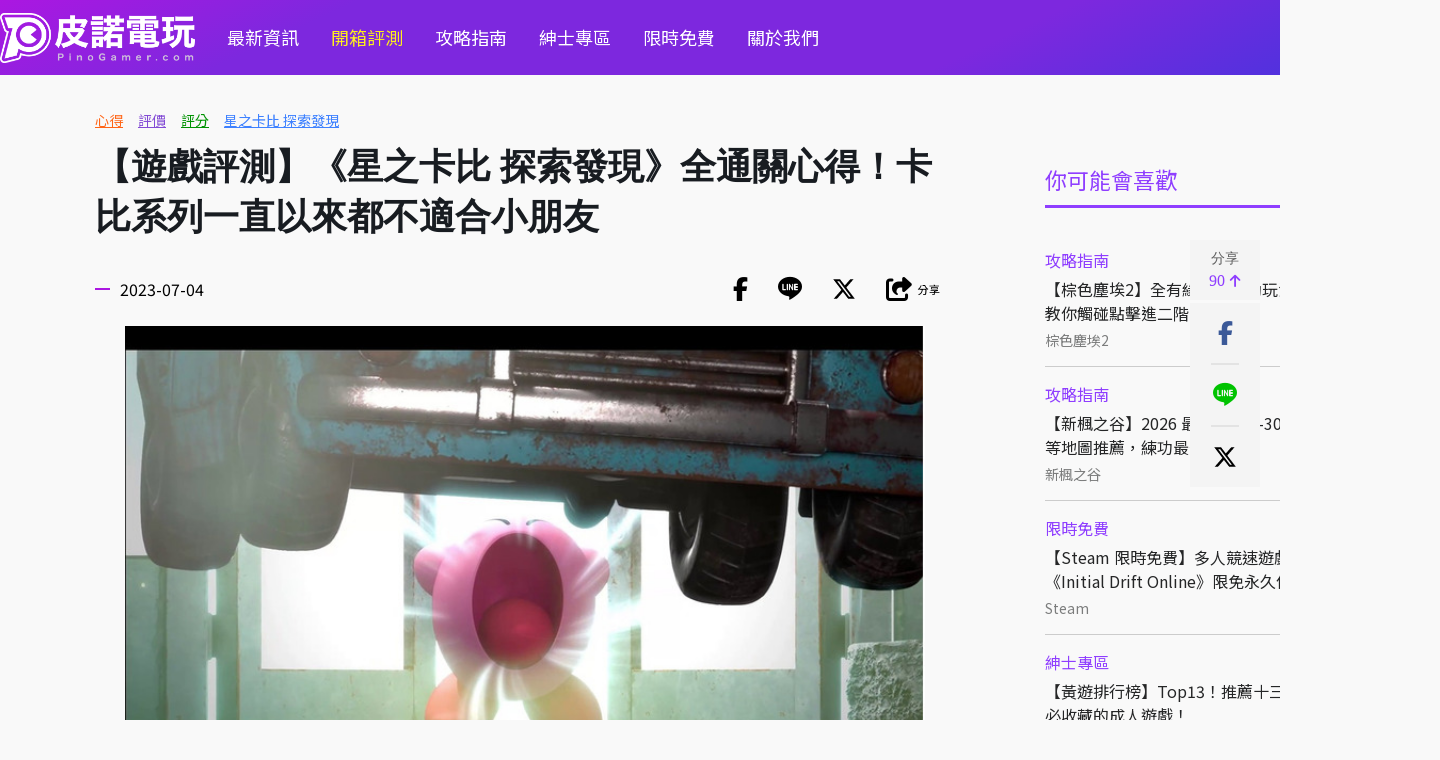

--- FILE ---
content_type: text/html
request_url: https://pinogamer.com/15027
body_size: 20928
content:
<!DOCTYPE html>
<html xmlns:fb="http://ogp.me/ns/fb#">
	<head>
		<!-- meta -->
		<title>【遊戲評測】《星之卡比 探索發現》全通關心得！卡比系列一直以來都不適合小朋友 | PinoGamer 皮諾電玩</title>
		<meta http-equiv="Content-Type" content="text/html; charset=utf-8">
					<meta name="Robots" content="index, follow">
		
		<!-- society meta -->
		<meta name="title" content="【遊戲評測】《星之卡比 探索發現》全通關心得！卡比系列一直以來都不適合小朋友 | PinoGamer 皮諾電玩">
		<meta name="keywords" content="心得,評價,評分,星之卡比 探索發現,Kirby and the Forgotten Land">
		<meta name="description" content="《星之卡比 探索發現》是由 HAL 研究所開發的箱庭世界平台動作遊戲，也是《星之卡比系列》正篇中首款全 3D 作品，對以往主打 2D 橫向卷軸類型的團隊來說，這次是相當嶄新的挑戰，變化之大一定也多">
		<meta name="format-detection" content="telephone=no">
		<meta property="article:section" content="PinoGamer 皮諾電玩">
		<link rel="icon" href="/images/pino/favicon/favicon.ico?v=1" sizes="any">
		<link rel="icon" type="image/png" href="/images/pino/favicon/favicon180.png?v=1">
		<link rel="apple-touch-icon" sizes="180x180" href="/images/pino/favicon/apple-touch-icon.png?v=2">
		<link rel="icon" href="/images/pino/favicon/favicon.svg?v=1" type="image/svg+xml">
		<link rel="manifest" href="/images/pino/favicon/site.webmanifest?v=1">
		
		<!-- google plus meta -->
		<meta itemprop="name" content='【遊戲評測】《星之卡比 探索發現》全通關心得！卡比系列一直以來都不適合小朋友 | PinoGamer 皮諾電玩'>
		<meta itemprop="image" content="https://cdn.kikinote.net/gallery/kikinote/d04238fb29a76a2b75861ff9643f8b9a.jpeg">
		<meta itemprop="description" content="《星之卡比 探索發現》是由 HAL 研究所開發的箱庭世界平台動作遊戲，也是《星之卡比系列》正篇中首款全 3D 作品，對以往主打 2D 橫向卷軸類型的團隊來說，這次是相當嶄新的挑戰，變化之大一定也多">
		<meta itemprop="image:redirect" content="https://cdn.kikinote.net/gallery/kikinote/d04238fb29a76a2b75861ff9643f8b9a.jpeg">
		
		<!-- facebook meta -->
		<meta property="og:title" content="【遊戲評測】《星之卡比 探索發現》全通關心得！卡比系列一直以來都不適合小朋友 "/>
		<meta property="og:description" content="《星之卡比 探索發現》是由 HAL 研究所開發的箱庭世界平台動作遊戲，也是《星之卡比系列》正篇中首款全 3D 作品，對以往主打 2D 橫向卷軸類型的團隊來說，這次是相當嶄新的挑戰，變化之大一定也多"/>
		<meta property="og:type" content="article"/>
		<meta property="og:site_name" content="PinoGamer 皮諾電玩"/>
		<meta property="og:image" content="https://cdn.kikinote.net/gallery/kikinote/d04238fb29a76a2b75861ff9643f8b9a.jpeg"/>
		<meta name="thumbnail" content="https://cdn.kikinote.net/gallery/kikinote/d04238fb29a76a2b75861ff9643f8b9a.jpeg">
		<meta property="og:url" content="https://pinogamer.com/15027">
		<meta property="fb:app_id" content="115478218607623"/>
		<meta name="viewport" content="width=device-width" />
		
		<!-- google site -->
		<meta name="google-site-verification" content="cIVTVw9W6bd4VWz6RfML4zLp6_WpTd_LIj9lnNW7a1U" />

		<!-- jqeury -->
	    <script type="text/javascript" src="//code.jquery.com/jquery-3.6.0.min.js"></script>
		
		<!-- google font -->
		<link href='//fonts.googleapis.com/css?family=Open+Sans' rel='stylesheet' type='text/css'>
		<link href='//fonts.googleapis.com/earlyaccess/notosanstc.css' rel='stylesheet' type='text/css'>
		
		<!-- fontaws -->
		<link href="/css/libs/fontawesome-6.6.0/css/fontawesome.css" rel="stylesheet" />
		<link href="/css/libs/fontawesome-6.6.0/css/brands.css?v=1" rel="stylesheet" />
		<link href="/css/libs/fontawesome-6.6.0/css/solid.css?v=1" rel="stylesheet" />
		
		<!-- icomoon -->
		<link rel="stylesheet" href="/css/libs/icomoon-kikinote/style.css">

		<!-- clipboard -->
       	<script type="text/javascript" src="/js/libs/clipboard/clipboard.min.js"></script>
		
		<!-- css -->
		<link rel="stylesheet" type="text/css" href="/css/global.css?v=1.8" />
		<link rel="stylesheet" type="text/css" href="/css/pino-pc.css?v=2.11" />
		
		<!-- jquery sticky -->
		<script type="text/javascript" src="/js/libs/jquery-sticky/sticky.js"></script>
		
		<!-- jquery sweetalert2 -->
		<script src="https://cdnjs.cloudflare.com/ajax/libs/limonte-sweetalert2/7.25.0/sweetalert2.min.js"></script>
		<link rel="stylesheet" href="https://cdnjs.cloudflare.com/ajax/libs/limonte-sweetalert2/7.25.0/sweetalert2.min.css">
		<!-- Optional: include a polyfill for ES6 Promises for IE11 and Android browser -->
		<script src="https://cdn.jsdelivr.net/npm/promise-polyfill@7.1.0/dist/promise.min.js"></script>
		
		<!-- slider -->
		<script src="https://unpkg.com/swiper/swiper-bundle.min.js"></script>
		<link rel="stylesheet" href="https://unpkg.com/swiper/swiper-bundle.min.css" />

		
		<script src="/js/libs/fancybox-v5/fancybox/fancybox.umd.js"></script>
		<link rel="stylesheet" href="/js/libs/fancybox-v5/fancybox/fancybox.css" />

		<!-- js -->
		<script type="text/javascript" src="/js/pino-pc.js?v=1.4"></script>

		<!-- 於舊版沿用小編需要的內文jq -->
		<script type="text/javascript" src="/js/libs/articleDetailEditorFormat.js?v=0.2"></script>
		
		<!-- 網站分級制度 -->
		
		 <!-- analysis -->
 		<!-- Google tag (gtag.js) -->
<script async src="https://www.googletagmanager.com/gtag/js?id=G-PNVEEYFRM5"></script>
<script>
  window.dataLayer = window.dataLayer || [];
  function gtag(){dataLayer.push(arguments);}
  gtag('js', new Date());

  gtag('config', 'G-PNVEEYFRM5');
</script>
		<!-- facebook sdk -->
		<div id="fb-root"></div>
<script async defer crossorigin="anonymous" src="https://connect.facebook.net/zh_TW/sdk.js#xfbml=1&version=v17.0&appId=115478218607623&autoLogAppEvents=1" nonce="wWq7FvBV"></script>	</head>
    
    <script>
        //放前面先載入
  		//init 預先載入
    	var defineUri = {"awsUri":"\/\/cdn.kikinote.net\/","frontendUri":"\/\/kikinote.net\/","backendUri":"\/\/fish.kikinote.net\/","authUri":"\/\/auth.kikinote.net\/","apiUri":"\/\/api.kikinote.net\/","tagUri":"\/\/tag.kikinote.net\/","travelUri":"\/\/eatmary.net\/","beemiUri":"\/\/beemi.cc\/","gameUri":"\/\/game.kikinote.net\/","pinoUri":"\/\/pinogamer.com\/","travelApiUri":"\/\/api.eatmary.net\/","beemiApiUri":"\/\/api.beemi.cc\/","pinoApiUri":"\/\/api.pino.kikinote.net\/"};
    	$.ajaxSetup({
	        xhrFields: {
	            withCredentials: true
	        }
	    });
	</script>
	<body>
	    <!-- Header -->
		<div class="header" id="header">
    <div class="max-container nav">
        <div class="left">
            <a href="//pinogamer.com/">
                <img class="logo" src="/images/pino/pinogamer_logo1.png" loading="lazy" alt="【遊戲評測】《星之卡比 探索發現》全通關心得！卡比系列一直以來都不適合小朋友 | PinoGamer 皮諾電玩"></img>
            </a>
        </div>
        <ul class="nav menu">
                                                <li>
                                        <a href="//pinogamer.com/c/news">最新資訊</a>
                    </li>
                                                <li class="yellow-style">
                                        <a href="//pinogamer.com/c/unbox">開箱評測</a>
                    </li>
                                                <li>
                                        <a href="//pinogamer.com/c/guides">攻略指南</a>
                    </li>
                                                <li>
                                        <a href="//pinogamer.com/c/gentlemen">紳士專區</a>
                    </li>
                                                <li>
                                        <a href="//pinogamer.com/c/free">限時免費</a>
                    </li>
                        <li><a href="//pinogamer.com/about">關於我們</a></li>
        </ul>
        <div class="nav right">
            
            <ul class="nav info-style">
                <li><a href="https://www.facebook.com/PinoGamestw" target="_blank"><i class="fab fa-facebook-square"></i></a></li>
                <li><a href="https://twitter.com/pinogamer9527" target="_blank"><img src="/images/pino/twitter.svg"></img></a></li>
                <li><a href="https://www.threads.net/@pinogamertw" target="_blank" class="threads"><img src="/images/pino/threads.svg"></img></a></li>
                <li><i class="fas fa-search" id="main-search-button"></i></li>
            </ul>
        </div>
    </div>
</div>

<div class="full-search" id="full-search">
    <ul class="nav max-container search-style" id="full-search-white">
        <li class="search">
            <i class="fas fa-search"></i>
        </li>
        <li class="input">
            <input type="text" class="main-search" name="main-search" id="main-search" placeholder="搜尋皮諾電玩" />
        </li>
        <li>
            <input type="submit" class="submit-search" value="搜尋" id="submit-search"/>
        </li>
    </ul>
</div>

<script type = 'text/javascript'>
    $(document).ready(function() {
        //enter 搜尋框
        $("#main-search").keypress(function(e) {
            var searchText = $('#main-search').val();
            if(e.which == 13) {//enter鍵
                searchInfo(searchText);
            }
        });
        //搜尋框按鈕
        $('#submit-search').click(function(e) {
            var searchText = $('#main-search').val();
            searchInfo(searchText);
        });
        
        //開啟搜尋視窗
        $("#main-search-button").click(function() {
            if($("#full-search").is(':hidden')) {
                $("#full-search").fadeIn(); //遮罩顯示速度
            }
            else {
                $("#full-search").fadeOut(); //遮罩顯示速度
            }
        });
        $("#full-search").click(function(e) {
            var whiteId = $(event.target).parents("#full-search-white").attr('id');
            if(whiteId != "full-search-white") {
                $(this).fadeOut(); //遮罩顯示速度
            }
        });
    });

    function searchInfo(searchText) {
        var form = $("<form action='" + "//pinogamer.com/s/" + encodeURIComponent(searchText) + "?q=" + encodeURIComponent(searchText) + "&c=資訊文' method='POST'>" +
            "<input type='hidden' id = 'searchToken' name='" + "Q8Tcy9mqwYTL9JY8" + "'value='" + "SaJkrBIItUSHvap" + "'/>" +
            "</form>");
        // HTML標準規定如果form表單沒有被添加到document裡，那麼form表單提交將會被終止。
        // 解決方法就是把form表單添加到document後再提交
        $(document.body).append(form);
        form.submit();
    }
</script>
		        
        <div class="main " >
            <div class="max-container">
									
					<div class="idle-shadow" id="idle-shadow"></div>
<div class="idle" id="idle">
    <div class="idle-close" id='idle-close'>
        <i class="fa fa-times" aria-hidden="true"></i>
    </div>
    <div class="idle-container" id="idle-container">
        <p class="title">你已經閒置<span id="show-time"></span>分鐘！ </p>
        <p>喜歡我們的文章嗎</p>
        <p>給一個讚吧～^^</p>
        <a class="fb-like" href="https://www.facebook.com/PinoGamestw/" target="_blank">
            <img src="/images/pino/like.png" alt="皮諾電玩臉書粉絲團">
        </a>
        <br/>
        <p>也可以繼續到這些地方逛逛唷～</p>
        <a class="about" href="//pinogamer.com/about" target="_blank">
            <img src="/images/pino/favicon.png?v=1" alt="關於我們">
        </a>
    </div>
</div>
<script src="/js/libs/ifvisible/ifvisible.js"></script>
<script type="text/javascript">
    //參考網址 https://github.com/serkanyersen/ifvisible.js/

    //定義一個變數來追蹤 POP 是否已經顯示過
    var hasPopedUp = false;
    //滾動監聽事件
    $(window).scroll(function() {
        //如果 POP 已經彈出過，就停止執行滾動事件中的邏輯
        if (hasPopedUp) {
            return;
        }

        var scrollTop = $(window).scrollTop(); //滾動條從頂部滾動的距離
        var windowHeight = $(window).height(); //視窗可視區域的高度
        var documentHeight = $(document).height(); //整個文件的高度 (包括不可見的部分)
        //設定一個閾值：當距離底部小於 200 像素時，視為到達底部
        var threshold = 200;
        //當(滾動距離 + 視窗高度) 大於 (文件總高度 - 閾值) 時，觸發
        if (scrollTop + windowHeight >= documentHeight - threshold) {
            triggerPopUp(); // 執行彈窗函數
            // 將標記設為 true，避免再次觸發
            hasPopedUp = true;
        }
    });

    //彈窗處理函式
    function triggerPopUp() {
        //閒置時間
        ifvisible.setIdleDuration(3 * 60);
        
        //閒置後的動作
        ifvisible.on("idle", function() {
                if($("#idle-shadow , #idle").is(':hidden')) {
                    var showTime = (ifvisible.getIdleDuration() / 1000) / 60;
                    //先移除目前的focus
                    ifvisible.blur();
                    $("#idle-shadow , #idle").css('display', 'flex');
                    $("#show-time").html(showTime);
                    //隱藏滾輪
                    document.body.style.overflow = 'hidden';
                    //由於已經彈出，將閒置事件從 ifvisible 中移除，避免再次觸發
                    ifvisible.off('idle');
                }
        });
    }
    
    $(document).ready(function() {
        $("#idle-close , #idle-shadow").click(function() {
            document.body.style.overflow = 'visible';
            $("#idle-shadow , #idle").hide();
        });
    });
</script>				                <div class="container article-detail">
            <!-- category -->
<ul class="list-wrapper category-map-style">
        
</ul>

    <!-- tags (最多四個) -->
    <ul class="list-wrapper tags-style detail-style">
                                <li class="wrapper">
                                    <a href="//pinogamer.com/t/心得?c=資訊文">心得</a>
                            </li>
                                            <li class="wrapper">
                                    <a href="//pinogamer.com/t/評價?c=資訊文">評價</a>
                            </li>
                                            <li class="wrapper">
                                    <a href="//pinogamer.com/t/評分?c=資訊文">評分</a>
                            </li>
                                            <li class="wrapper">
                                    <a href="//pinogamer.com/t/星之卡比 探索發現?c=資訊文">星之卡比 探索發現</a>
                            </li>
                                            </ul>
        <div class="secondary">
            <div id = "sticky-secondary">
                
<div class="ad">
</div>

<div class="ad">
</div>



<div class="widget-rank">
    <div class="global-title small-title hot-tags-style  ">
        <div class="title">你可能會喜歡</div>
    </div>
    <ul class="list-wrapper picture-horizontal rank-style ">
                    <li class="wrapper">
                <div class="item">
                    <div class="text">
                        <a class="category" href="//pinogamer.com/c/guides">攻略指南</a>
                        <a class="title ellipsis-two" href="//pinogamer.com/19729">【棕色塵埃2】全有緣之客互動玩法攻略！教你觸碰點擊進二階</a>
                        <div class="bottom">
                            <a class="tag" href="//pinogamer.com/t/棕色塵埃2">棕色塵埃2</a>
                            <span class="date">01/16</span>
                        </div>
                    </div>
                </div>
            </li>
                    <li class="wrapper">
                <div class="item">
                    <div class="text">
                        <a class="category" href="//pinogamer.com/c/guides">攻略指南</a>
                        <a class="title ellipsis-two" href="//pinogamer.com/10970">【新楓之谷】2026 最新版本 1-300 快速練等地圖推薦，練功最佳選擇！</a>
                        <div class="bottom">
                            <a class="tag" href="//pinogamer.com/t/新楓之谷">新楓之谷</a>
                            <span class="date">12/22</span>
                        </div>
                    </div>
                </div>
            </li>
                    <li class="wrapper">
                <div class="item">
                    <div class="text">
                        <a class="category" href="//pinogamer.com/c/free">限時免費</a>
                        <a class="title ellipsis-two" href="//pinogamer.com/20314">【Steam 限時免費】多人競速遊戲《Initial Drift Online》限免永久保存中</a>
                        <div class="bottom">
                            <a class="tag" href="//pinogamer.com/t/Steam">Steam</a>
                            <span class="date">01/14</span>
                        </div>
                    </div>
                </div>
            </li>
                    <li class="wrapper">
                <div class="item">
                    <div class="text">
                        <a class="category" href="//pinogamer.com/c/gentlemen">紳士專區</a>
                        <a class="title ellipsis-two" href="//pinogamer.com/14011">【黃遊排行榜】Top13！推薦十三款熱門必收藏的成人遊戲！</a>
                        <div class="bottom">
                            <a class="tag" href="//pinogamer.com/t/成人遊戲">成人遊戲</a>
                            <span class="date">12/09</span>
                        </div>
                    </div>
                </div>
            </li>
                    <li class="wrapper">
                <div class="item">
                    <div class="text">
                        <a class="category" href="//pinogamer.com/c/free">限時免費</a>
                        <a class="title ellipsis-two" href="//pinogamer.com/11194">【Steam 限免】2026 最新限時優惠免費遊戲！365款每日更新、推薦、下載！</a>
                        <div class="bottom">
                            <a class="tag" href="//pinogamer.com/t/Steam">Steam</a>
                            <span class="date">01/22</span>
                        </div>
                    </div>
                </div>
            </li>
                    <li class="wrapper">
                <div class="item">
                    <div class="text">
                        <a class="category" href="//pinogamer.com/c/gentlemen">紳士專區</a>
                        <a class="title ellipsis-two" href="//pinogamer.com/16767">【成人手遊推薦】Top13！推薦十三款熱門的R18手機黃遊！</a>
                        <div class="bottom">
                            <a class="tag" href="//pinogamer.com/t/成人手遊">成人手遊</a>
                            <span class="date">12/08</span>
                        </div>
                    </div>
                </div>
            </li>
            </ul>
</div>

<!-- FB粉專 -->
<div class="fb-page" data-href="https://www.facebook.com/GAMEKIKINOTE" data-tabs="timeline" data-width="350" data-height="700" data-small-header="false" data-adapt-container-width="true" data-hide-cover="false" data-show-facepile="false"><blockquote cite="https://www.facebook.com/GAMEKIKINOTE" class="fb-xfbml-parse-ignore"><a href="https://www.facebook.com/GAMEKIKINOTE">皮諾的電玩天地</a></blockquote></div>            </div>
        </div>
            
        <div class ="primary" id="primary">
            <!-- 左手邊，固定社群按鈕  -->
            <div  class="right-sticky" id='right-fix'>
    <ul class="share">
        <li>
            <div class="clipboard-button" data-clipboard-text="https://pinogamer.com/15027">
                <span>分享</span>
                <p>90<i class="fas fa-arrow-up"></i></p>
            </div>
            
            <!-- 複製代號成功訊息 -->
            <span class="clipboard-success-background">
                <span class="clipboard-success">已複製文章網址</span>
            </span>
        </li>
    </ul>
    <ul class="nav info-style share-style" id="share-style">
    <li>
        <div class="facebook-share" onclick="window.open('http://www.facebook.com/sharer/sharer.php?u=https://pinogamer.com/15027','分享到Facebook', config='height=800,width=550')" target="_blank">
            <i class="fab fa-facebook-f"></i>
        </div>
    </li>
    <li>
        <div class="line-share" onclick="window.open('http://line.naver.jp/R/msg/text/?【遊戲評測】《星之卡比 探索發現》全通關心得！卡比系列一直以來都不適合小朋友%0Ahttps://pinogamer.com/15027','分享到Line', config='height=800,width=550')" target="_blank">
            <i class="fa icon-line" aria-hidden="true"></i>
        </div>
    </li>
    <li>
        <div class="twitter-share" onclick="window.open('http://twitter.com/intent/tweet?text=【遊戲評測】《星之卡比 探索發現》全通關心得！卡比系列一直以來都不適合小朋友&url=https://pinogamer.com/15027','分享到Twitter', config='height=800,width=550')" target="_blank">
            <img src="/images/pino/x-twitter.svg"></img>
        </div>
    </li>
    <li>
        <div class="clipboard-button-share" data-clipboard-text="https://pinogamer.com/15027">
            <i class="fas fa-share-square"></i>
            <span>分享</span>
        </div>
        <!-- 複製代號成功訊息 -->
        <span class="clipboard-success-background">
            <span class="clipboard-success">已複製文章網址</span>
        </span>
    </li>
</ul>

    
</div>

<script>
    $(document).ready(function() {
        
        //先移除不需要的項目（因為這邊已經有分享鈕，就不需要重複的）
        $("#share-style").find("span").closest("li").remove();
        
        //調整分享高度使其sticky後置中
        var windowHeight = $( window ).height();
	    var shareBoxHeight = $('.right-sticky li div').height() * $('.right-sticky li div').length;//使用right-sticky拿,因right-fix高度為0 => 防止右邊遭壓縮下降
		
        $("#right-fix").sticky({
            topSpacing: (windowHeight-shareBoxHeight)/2,
            zIndex: 999,
        });

        // $("#AStr").click(function(){
        //     $("#article-detail-content").find('*').addBack().each(function(){
        //         var fontSize = parseInt($(this).css("font-size"));
        //         if(fontSize < 22) {
        //             fontSize += 1;
        //         }
        //         $(this).css("font-size", fontSize);
        //     });
        // });
        
        // $("#MStr").click(function(){
        //     $("#article-detail-content").find('*').addBack().each(function(){
        //         var fontSize = parseInt($(this).css("font-size"));
        //         if(fontSize > 15) {
        //             fontSize -= 1;
        //         }
        //         $(this).css("font-size", fontSize);
        //     });
        // });
    });
</script>            
            <h1 class="title">【遊戲評測】《星之卡比 探索發現》全通關心得！卡比系列一直以來都不適合小朋友</h1>
            
            <div class="widget-info">
                <div class="date">2023-07-04</div>
                <ul class="nav info-style share-style" id="share-style">
    <li>
        <div class="facebook-share" onclick="window.open('http://www.facebook.com/sharer/sharer.php?u=https://pinogamer.com/15027','分享到Facebook', config='height=800,width=550')" target="_blank">
            <i class="fab fa-facebook-f"></i>
        </div>
    </li>
    <li>
        <div class="line-share" onclick="window.open('http://line.naver.jp/R/msg/text/?【遊戲評測】《星之卡比 探索發現》全通關心得！卡比系列一直以來都不適合小朋友%0Ahttps://pinogamer.com/15027','分享到Line', config='height=800,width=550')" target="_blank">
            <i class="fa icon-line" aria-hidden="true"></i>
        </div>
    </li>
    <li>
        <div class="twitter-share" onclick="window.open('http://twitter.com/intent/tweet?text=【遊戲評測】《星之卡比 探索發現》全通關心得！卡比系列一直以來都不適合小朋友&url=https://pinogamer.com/15027','分享到Twitter', config='height=800,width=550')" target="_blank">
            <img src="/images/pino/x-twitter.svg"></img>
        </div>
    </li>
    <li>
        <div class="clipboard-button-share" data-clipboard-text="https://pinogamer.com/15027">
            <i class="fas fa-share-square"></i>
            <span>分享</span>
        </div>
        <!-- 複製代號成功訊息 -->
        <span class="clipboard-success-background">
            <span class="clipboard-success">已複製文章網址</span>
        </span>
    </li>
</ul>

            </div>
            
            <article class="article-detail-content" id="article-detail-content">
                <div style="text-align: justify;"><img alt="fe928bf956f974394ba5650b341f9lc5.jpg" src="//cdn.kikinote.net/gallery/game/62f007c2c9dde898c37a5e6632742458.jpeg" style="height: 449px; width: 800px;" /><br />
<br />
《<strong><span style="color:#0080ff;">星之卡比 探索發現</span></strong>》是由 HAL 研究所開發的箱庭世界平台動作遊戲，也是《星之卡比系列》正篇中首款全 3D 作品，對以往主打 2D 橫向卷軸類型的團隊來說，這次是相當嶄新的挑戰，變化之大一定也多少會讓玩家猶豫而不知所措，不知道遊戲好不好玩、值不值得購買，今天就來跟大家分享小編全通關遊戲的心得評測！<br />
&nbsp;
<div style="background-color: rgb(255, 255, 000); padding: 10px; border-radius: 7px; text-align: justify;"><strong><span style="color:#ff0080;">★ 若想得到更多遊戲資訊請點此加入&nbsp;</span>&rarr;&nbsp;<a href="https://www.facebook.com/groups/nsquestiontw/?ref=group_header">Nintendo Switch 資訊 | 疑難雜症 | 攻略討論區</a><br />
※ 創立這個社團，主要是希望社團裡不要在有太多的買賣文讓社團裡的討論文被洗版掉，所以這裡會禁止買賣文，讓愛好SWITCH的朋友們可以充分的討論交流；有任何疑難雜症的問題討論，版主我也會整理成文章，放到社團的資源區供大家查找，解決問題。</strong></div>
&nbsp;

<hr />&nbsp;<br />
<span style="font-size:24px;"><span style="color:#cc6699;"><strong>▌《星之卡比 探索發現》全通關遊戲心得分享</strong></span></span><br />
&nbsp;<img alt="b1e700bec903fc03a0876945a11f9le5.jpg" src="//cdn.kikinote.net/gallery/game/9bc151f6cbcf642a8dc88b20f0fdd522.jpeg" style="height: 450px; width: 800px;" />
<div style="text-align: right;"><span style="color:#dddddd;"><span style="font-size:11px;">圖片來源：Nintendo</span></span></div>
&nbsp;<br />
大家好！<br />
我是木桃小編！<br />
&nbsp;<br />
前陣子推出的《<strong><span style="color:#0080ff">星之卡比 探索發現</span></strong>》終於花了點時間把遊戲全通關了！老實說，一開始遊玩遊戲時本是相當失望的，會這麼說並不是因為遊戲太爛玩不下去，作品品質絕對是水準之上的，遊戲的玩法系統、收集要素、關卡設計、地圖場景...，無論從哪方面看，都是完成度相當高的作品。<br />
<br />
當然，你們一定會想，既然都說遊戲做得不錯，那為什麼還會有失望這種負面情緒呢？小編玩遊戲特別重視新鮮感與刺激感，雖然遊戲好，不過隨著遊玩過的優秀作品累積到一定量，遊戲沒有點「新花樣」與「挑戰性」是難以打動平常常接觸遊戲的玩家的心的。<br />
&nbsp;<br />
不過小編同時也說了，失望僅限於一開始，遊戲的一周目可以說是鋪路，真正的挑戰是從二周目開始，隨著遊玩的難度增加，也逐漸對遊戲改觀。<br />
&nbsp;<br />
&nbsp;
<div style="border:solid 3px #ECECEC;padding:10px;border-width:3px">
<center style="text-align: left;">&nbsp;</center>

<center style="text-align: center;"><strong>從失望到享受，通關《<span style="color:#0080ff">星之卡比 探索發現</span>》的<span style="color:#ff0080">遊戲心得評測</span>！</strong><br />
&nbsp;</center>
</div>
&nbsp;

<div style="text-align: left;">&nbsp;</div>

<div><img alt="cf6b8749945e5ad1dea4a2bbaf1f9lb5.jpg" src="//cdn.kikinote.net/gallery/game/86c175e3e38fc071a8e649d20cb78d1d.jpeg" style="height: 483px; width: 860px;" />
<div style="text-align: right;"><span style="color:#dddddd;"><span style="font-size:11px;">圖片來源：Nintendo</span></span></div>
&nbsp;<br />
<span style="font-size:20px;"><span style="color:#cc6699;"><strong>▌本代核心特色「塞滿嘴」與「複製能力」</strong></span></span><br />
&nbsp;<br />
說到「卡比」，自然而然的就會聯想到它能夠藉由吞食敵人，並且獲得對手能力的強力<span style="color:#848484;"><s><span style="font-size:11px">（可怕）</span></s></span>設定，而在本作中，甚至連無機物也不放過了！車子、三角錐、飲料販賣機、電燈泡......，現在視野所見的任何東西，已經沒有一個不在卡比的狩獵清單內了。<br />
&nbsp;<br />
&nbsp;
<div style="text-align:center"><img alt="2206fbbf606d35031a81fcdc8a1f9kz5.jpg" src="//cdn.kikinote.net/gallery/game/1563d6fbb2bb88e80aa899cbd8a6ec2b.jpeg" style="height: 365px; width: 650px;" /></div>

<div style="text-align: right;"><span style="color:#dddddd;"><span style="font-size:11px;">圖片來源：Nintendo</span></span></div>
&nbsp;

<div><span style="font-size:16px;"><span style="line-height:2.5em"><strong>※ 卡比之「塞滿嘴」：</strong></span></span></div>
&nbsp;<br />
《星之卡比系列》的核心特色就在卡比的能力，而本作也不負眾望的建立在此之上為玩家帶來新的變化，並且都有與之特別的操作。<br />
&nbsp;<br />
吸入「車子」的卡比，便會獲得與車相應的能力；吸入「滑翔翼」的卡比，便會獲得與滑翔翼相應的能力；吸入「電燈泡」的卡比，便會獲得與電燈泡相應的能力....以此類推，讓這款動作遊戲頓時變成不再是單純的動作遊戲，「賽車競速」、「空中翱翔」、「暗中求生」，為遊戲新添了不同的樂趣。<br />
&nbsp;<br />
&nbsp;
<div style="text-align:center"><img alt="2022-04-28_171025.png" src="//cdn.kikinote.net/gallery/game/a75b3b6d9acd52d4171e5bbd07e2ecb1.png" style="height: 318px; width: 650px;" /></div>

<div style="text-align: right;"><span style="color:#dddddd;"><span style="font-size:11px;">圖片來源：Nintendo</span></span></div>
&nbsp;

<div><span style="font-size:16px;"><span style="line-height:2.5em"><strong>※ 卡比之「複製能力」：</strong></span></span></div>
&nbsp;<br />
承襲以往的傳統，基本的複製能力是一定要的，以往的老能力「烈火」、「冰凍」、「利劍」、「彎刀」、「錘子」... 等能力，在本作同樣都能見到，不同的是，這次將可以在原有的能力基礎上「強化」，讓我們感受嶄新面貌的老能力。<br />
&nbsp;<br />
如果只是一般的能力，我們在過往卡比系列的作品就都已經用到爛掉了，這次「強化」複製能力對玩家來說也是屬於相當新鮮的設定，舉個例來說：<br />
&nbsp;<br />
「利劍」&rarr;「龐大利劍」&rarr;「魅塔騎士劍」&rarr;「???<span style="color:#848484;"><span style="font-size:11px">（四階隱藏升級，還待玩家自己發掘）</span></span>」<br />
&nbsp;<br />
每次的進化不只是強化傷害，連能力也有所變動，攻擊範圍、防禦方式、技能招式連段、華麗的特效，這也讓人每次都忍不住開始期待下次的強化。<br />
&nbsp;<br />
&nbsp;
<div style="text-align:center"><img alt="3-6.png" src="//cdn.kikinote.net/gallery/game/c714e620b5abe98a245edb008c4e0e28.png" style="height: 365px; width: 650px;" /></div>

<div style="text-align: right;"><span style="color:#dddddd;"><span style="font-size:11px;">圖片來源：Nintendo</span></span></div>

<div style="text-align: left;">&nbsp;<br />
&nbsp;
<div style="border:solid 3px #ECECEC;padding:10px;border-width:3px">
<center style="text-align: left;">&nbsp;</center>

<center style="text-align: center;"><strong>保留過往的核心體驗要素加上新變化，<br />
「複製能力」進化、「塞滿嘴」帶來豐富的玩法，<br />
作為卡比系列新作非常具有<span style="color:#ff0080">誠意</span>！</strong><br />
&nbsp;</center>
</div>
&nbsp;<br />
&nbsp;<img alt="5-2.png" src="//cdn.kikinote.net/gallery/game/8ec656794c8a53a4c7d4635030d92d78.png" style="text-align: justify; width: 860px; height: 483px;" /></div>

<div style="text-align: right;"><span style="color:#dddddd;"><span style="font-size:11px;">圖片來源：小編遊戲截圖</span></span></div>
&nbsp;<br />
<span style="font-size:20px;"><span style="color:#cc6699;"><strong>▌遊戲好玩嗎？各式體驗影響遊戲的樂趣</strong></span></span><br />
&nbsp;<br />
遊戲好不好玩因人而異，因為決定一個遊戲的樂趣取決於多項要素，在這邊木桃我將幾個我認為值得介紹的要素提出跟大家分享。<br />
&nbsp;<br />
&nbsp;
<div style="text-align:center"><img alt="6-5.png" src="//cdn.kikinote.net/gallery/game/78fb41ec0215adc85f8859a815e3a43f.png" style="height: 365px; width: 650px;" /></div>

<div style="text-align: right;"><span style="color:#dddddd;"><span style="font-size:11px;">圖片來源：小編遊戲截圖</span></span></div>
&nbsp;

<div><span style="font-size:16px;"><span style="line-height:2.5em"><span style="color:#ff8000"><strong>※ 「關卡體驗」：</strong></span></span></span></div>

<div style="margin-left:40px">&nbsp;<br />
【<strong><span style="color:#0080ff">自由性</span></strong>】<br />
&nbsp;<br />
首先先談談本作的關卡，遊戲並非是開放式自由探索，這點像過往系列的作品一樣，不過還是有不同的地方，以《星之卡比 鏡之大迷宮》來舉例，之前雖然也算是關卡制的，但地圖中是有分歧點的，一定程度上讓玩家擁有「探索的樂趣」。<br />
&nbsp;<br />
本作則是像馬力歐類型的遊戲一樣，一小關接著一小關，沒有太多的選擇空間，雖然關卡目的清晰明瞭不易搞混，但就少了一些自由。<br />
&nbsp;</div>

<div style="margin-left:40px">【<strong><span style="color:#0080ff">地圖豐富度</span></strong>】<br />
&nbsp;<br />
雖然小關制少了點自由，但相對的也更能專精在地圖的特色設計上，每關都有每關想呈現的特色，一觸碰到就會被燙傷，被團團火焰包圍的岩漿區；隨時都要擔心落石，一不小心就會被石頭輾過的滾石區；有一個廣大的水域可以任你游泳，但得隨時注意危險漩渦的漩渦區。<br />
&nbsp;<br />
精彩的地圖展現，上方的預覽圖就可以得知製作組對地圖的用心，在探索地圖的關卡圖中，玩家同時也需應用各式「塞滿嘴」與「複製能力」解決途中的小解謎，方能得到隱藏道具與突破關卡，每觀可說是都有不同的樂趣，重複性非常低。<br />
&nbsp;</div>

<div style="margin-left:40px">【<font color="#0080ff"><b>充滿挑戰的變化<span style="font-size:11px">（複製能力的運用）</span></b></font>】<br />
&nbsp;<br />
本作有一系列的特殊關卡叫做「寶藏之路」，如果一般關卡的謎題是初階，那麼本關卡就是進階或是更加上層的難度，搭配時間限制與特別設計的謎題，它會讓你對卡比所有的特殊能力都有更進一步的認識。<br />
<br />
活用彎刀原地滯留的特性觸碰按鈕；掌握階梯塞滿嘴的高低差特性越過障礙；使用時間暫停在有限的時間通關，有些能力你不知道的小知識都能在這邊學到！每個能力都有對應的專屬關卡！</div>

<div>&nbsp;<br />
&nbsp;
<div style="border:solid 3px #ECECEC;padding:10px;border-width:3px">
<center style="text-align: left;">&nbsp;</center>

<center style="text-align: center;"><strong>如馬力歐系列般的<span style="color:#ff0080">關卡制</span>讓遊戲少了探索感，<br />
不過每關也藉此各自獨立出不同的視覺體驗與特色玩法，<br />
新增的「寶藏之路」也讓玩家對卡比系列有<span style="color:#ff0080">更深的體驗</span>。</strong><br />
&nbsp;</center>
</div>
&nbsp;<br />
&nbsp;&nbsp;</div>

<div style="text-align:center"><img alt="6-6.png" src="//cdn.kikinote.net/gallery/game/7f74f6a2ab5c86f45ad4a6e51cfa9983.png" style="height: 365px; width: 650px;" /></div>

<div style="text-align: right;"><span style="color:#dddddd;"><span style="font-size:11px;">圖片來源：小編遊戲截圖</span></span></div>
&nbsp;

<div><span style="font-size:16px;"><span style="line-height:2.5em"><span style="color:#ff8000"><strong>※ 「小遊戲」：</strong></span></span></span></div>
&nbsp;<br />
小遊戲，一直以來都是卡比的核心之一，簡單有趣的玩法加上多人同時參與的競爭感就有無窮的樂趣！不過在《<strong><span style="color:#0080ff">星之卡比 探索發現</span></strong>》中僅有三款小遊戲，且都為單人設計。「釣魚」，在短時間內接連按下A、B、X、Y 按鍵；「午餐打工」，在時間內盡可能配對選擇正確的料理給客人；「益智球」，平衡鐵球越過障礙抵達終點。<br />
<br />
雖然不是說小遊戲無聊，但這些遊戲一旦通過後就不會再碰，又沒有好友與你一同競爭，非常容易膩，不是設計來讓你一玩再玩的，屬於一次性通關的類型。<br />
&nbsp;<br />
&nbsp;
<div style="border:solid 3px #ECECEC;padding:10px;border-width:3px">
<center style="text-align: left;">&nbsp;</center>

<center style="text-align: center;"><strong>小遊戲針對「單人」設計，<br />
雖有趣但相當不耐玩，屬於<span style="color:#ff0080">一次性通關</span>類型。</strong><br />
&nbsp;</center>
</div>
&nbsp;<br />
&nbsp;
<div style="text-align:center"><img alt="6-7.png" src="//cdn.kikinote.net/gallery/game/041ac39b0bc5f5e90ee9be00e0a3c951.png" style="height: 365px; width: 650px;" /></div>

<div style="text-align: right;"><span style="color:#dddddd;"><span style="font-size:11px;">圖片來源：小編遊戲截圖</span></span></div>
&nbsp;

<div><span style="font-size:16px;"><span style="line-height:2.5em"><span style="color:#ff8000"><strong>※ 「遊戲難度」：</strong></span></span></span></div>
&nbsp;<br />
遊戲為全 3D 動作類型，與先前的橫向卷軸大相逕庭，可以移動的位面直接提升一層，需要注意的攻擊比以前多了更多，不過在一周目時，怪物的傷害可說是非常低，並且還有閃避無敵時間可以使用，王的動作與招式也相當普通.....。<br />
&nbsp;<br />
&nbsp;
<div style="text-align:center"><img alt="2022-04-28_150715.png" src="//cdn.kikinote.net/gallery/game/8e83a380be60c02b2e372468414202ee.png" style="height: 365px; width: 650px;" /></div>

<div style="text-align: right;"><span style="color:#dddddd;"><span style="font-size:11px;">圖片來源：小編遊戲截圖</span></span></div>
&nbsp;<br />
<span style="font-size:20px"><strong>不過！</strong></span><br />
<br />
在後面關卡的王、遊戲二周目、挑戰競技場中完全顛覆你的想像，超多攻擊模式、超快的攻擊速度、超高的攻擊傷害將打的你措手不及，遊戲前期真的可說是小兒科的簡單難度，真正的精隨在後面才開始，如果你也像小編一樣前面玩到快睡著，真心推薦你玩到最後。<br />
&nbsp;<br />
&nbsp;
<div style="border:solid 3px #ECECEC;padding:10px;border-width:3px">
<center style="text-align: left;">&nbsp;</center>

<center style="text-align: center;"><strong>全 3D 雖然玩起來<span style="color:#ff0080">照理應該變難</span>，<br />
不過因為遊戲設置上過於輕鬆簡單，需要玩到後期才能體會精隨。</strong><br />
&nbsp;</center>
</div>
&nbsp;<br />
&nbsp;
<div style="text-align:center"><img alt="2-2.png" src="//cdn.kikinote.net/gallery/game/bb8833321ccc34111bfadb0606efe5b4.png" style="height: 365px; width: 650px;" /></div>

<div style="text-align: right;"><span style="color:#dddddd;"><span style="font-size:11px;">圖片來源：小編遊戲截圖</span></span></div>
&nbsp;

<div><span style="font-size:16px;"><span style="line-height:2.5em"><span style="color:#ff8000"><strong>※ 「貼心功能」：</strong></span></span></span></div>
&nbsp;<br />
這代有很多平易近人的設計，像是遊戲中的城鎮，玩家可以在當中回血、購買外帶補血道具、上 Buff、替換能力...等等，關卡中需要解謎的地方也一定配備解謎所需要的能力怪物在，而由於是小關制，每關遊戲流程短，即使中途死亡也會從遊戲關卡中的儲存點復活，可以說是讓玩家無負擔的盡情挑戰關卡。<br />
<br />
不過這同時也扼殺了遊戲的刺激感，因為不會有嚴重的懲罰，所以可以無風險的隨意玩，加上前面提到的「遊戲難度」問題，這就是為甚麼本作前期可以讓小編玩到快睡著。<br />
<br />
<span style="color:#848484;"><span style="font-size:11px">（P.S. 在遊玩鏡之大迷宮的時候，小編還特別享受闖關無數，最後把稀有能力帶回家的感覺，不過現代遊戲都過於方便，少了這種韻味）</span></span><br />
&nbsp;<br />
&nbsp;
<div style="border:solid 3px #ECECEC;padding:10px;border-width:3px">
<center style="text-align: left;">&nbsp;</center>

<center style="text-align: center;"><strong>各種貼心設計，雖然讓玩家遊玩<span style="color:#ff0080">體驗更舒適</span>，<br />
但同時也<span style="color:#ff0080">扼殺刺激感</span>，無風險的戰鬥易使玩家倦怠。</strong><br />
&nbsp;</center>
</div>
&nbsp;<br />
&nbsp;<br />
<img alt="6-3.png" src="//cdn.kikinote.net/gallery/game/93afade53d337a47cd2f0b8596e1ea9d.png" style="height:449px; width:800px" />
<div style="text-align: right;"><span style="color:#dddddd;"><span style="font-size:11px;">圖片來源：小編遊戲截圖</span></span></div>
&nbsp;</div>
<span style="font-size:20px;"><span style="color:#cc6699;"><strong>▌3D 好在哪？有甚麼樂趣？</strong></span></span><br />
&nbsp;<br />
本作為星之卡比系列首度的全 3D，先前雖有 3D 不過關鍵的戰鬥仍是橫向卷軸的形式，本質上屬於 2D。轉成 3D 後靈活度更高，玩家可以在四面八方隨意走動，從平面轉到立體，戰鬥與謎題同時也都有 180 度的大轉變，多出了屬於 3D 才做得到的體驗。<br />
&nbsp;<br />
&nbsp;
<div style="text-align:center"><img alt="4-2.png" src="//cdn.kikinote.net/gallery/game/05ac656c013815d4acee6140db239d13.png" style="height: 200px; width: 356px;" />&nbsp;&nbsp;<img alt="Kirby_mirror.png" src="//cdn.kikinote.net/gallery/game/d241cbdf2b85a8dcc80cb958ce61e79d.png" style="height: 200px; width: 300px;" /></div>

<div style="text-align: right;"><span style="color:#dddddd;"><span style="font-size:11px;">圖片來源：小編遊戲截圖、Wikipedia</span></span></div>

<div style="text-align:center"><strong><span style="color:#848484">▲（左）《星之卡比 探索發現》（右）《星之卡比 鏡之大迷宮》</span></strong></div>
&nbsp;<br />
&nbsp;<br />
並且在遊玩途中，相信玩家也可以深刻體會到 BOSS 強烈的壓迫感，遊戲畫面的壯闊度不是平面遊戲可以比擬的，在「視覺體驗」上表現優秀。<br />
<br />
遊戲同時採用「固定視角」，雖然無法讓玩家自由轉動，但依舊隨處都可能會有新發現，官方也不時透過這種方式刻畫地圖的美讓玩家得以觀賞，有 3D暈 的玩家也可以完全放心的享受遊戲。<br />
&nbsp;<br />
&nbsp;
<div style="border:solid 3px #ECECEC;padding:10px;border-width:3px">
<center style="text-align: left;">&nbsp;</center>

<center style="text-align: center;"><strong>遊戲採全 3D 動作與固定視角，<br />
戰鬥與謎題體驗與過往大相逕庭，<br />
3D 世界的美即使有 <span style="color:#ff0080">3D暈&nbsp;</span>也可放心欣賞。</strong><br />
&nbsp;</center>
</div>
&nbsp;

<div style="text-align: left;">&nbsp;</div>

<div style="text-align:center"><span style="line-height:2.5em"><img alt="2022-04-28_150501.png" src="//cdn.kikinote.net/gallery/game/fff7295c4366f87ff6a86438dfd8a56f.png" style="height:396px; width:800px" /></span></div>

<div style="text-align: right;"><span style="color:#dddddd;"><span style="font-size:11px;">圖片來源：小編遊戲截圖</span></span></div>

<div>&nbsp;<br />
<span style="font-size:20px;"><span style="color:#cc6699;"><strong>▌不適合小孩！？包著「子供向」皮的恐怖遊戲</strong></span></span><br />
&nbsp;<br />
卡比<span style="color:#848484;"><s><span style="font-size:11px">（粉紅惡魔）</span></s></span>，圓滾滾的身軀、親人的粉紅色、可愛的動作與五官，然而遊戲的設定好像卻總是有哪些部分讓人感到詭異甚至毛骨悚然...，卡比本身「吞食」的設定已經眾人皆知，這邊就不再贅述，其他部分時間久了大家自然也習以為常，結果就是忘了卡比系列這款「可愛」的遊戲一直以來都跟「惡魔」拖不了關係...。<br />
&nbsp;<br />
小編也因為時間，漸漸淡忘了卡比陰暗的世界觀設定，直到遊玩《<strong><span style="color:#0080ff">星之卡比 探索發現</span></strong>》時看到以下畫面才漸漸回想起來......。<br />
&nbsp;<br />
&nbsp;</div>

<div style="text-align:center"><img alt="2022-04-28_150352.png" src="//cdn.kikinote.net/gallery/game/023a18dbbd44418cb64761cec2fac149.png" style="height: 296px; width: 650px;" /></div>

<div style="text-align: right;"><span style="color:#dddddd;"><span style="font-size:11px;">圖片來源：小編遊戲截圖</span></span></div>

<div style="text-align: left;">&nbsp;</div>

<div style="text-align:center"><img alt="2022-04-28_150434.png" src="//cdn.kikinote.net/gallery/game/7d058c441d867d13fe4b70453ec8e2d3.png" style="height: 306px; width: 650px;" /></div>

<div style="text-align: right;"><span style="color:#dddddd;"><span style="font-size:11px;">圖片來源：小編遊戲截圖</span></span></div>
&nbsp;

<div style="text-align:center"><img alt="2022-04-28_150421.png" src="//cdn.kikinote.net/gallery/game/48978e6c5941f83086f1ef34e5748fa9.png" style="height: 291px; width: 650px;" /></div>

<div style="text-align: right;"><span style="color:#dddddd;"><span style="font-size:11px;">圖片來源：小編遊戲截圖</span></span></div>
&nbsp;

<div style="text-align:center"><img alt="2022-04-28_150545.png" src="//cdn.kikinote.net/gallery/game/731b2758e52f05fddcb14d0a555933cb.png" style="height: 322px; width: 650px;" /></div>

<div style="text-align: right;"><span style="color:#dddddd;"><span style="font-size:11px;">圖片來源：小編遊戲截圖</span></span></div>
&nbsp;<br />
&nbsp;<br />
WTF....？<br />
超大型規模勞改營... 跟...一堆合成獸結合的扭曲異形？？？<br />
<br />
不說我還真的以為我在玩惡靈古堡，非常擁有惡靈古堡系列強烈的既視感.....，其實當初《<strong><span style="color:#0080ff">星之卡比 探索發現</span></strong>》在發售前，就被歐洲的分級系統機構 PEGI 歸類了恐怖與暴力標籤，不過網友們也對此相當不意外，紛紛表示「過了這麼久，機構才注意到這件事？」。<br />
&nbsp;<br />
&nbsp;
<div style="text-align:center"><img alt="jnzx31rqk8d81.png" src="//cdn.kikinote.net/gallery/game/73c904ca1e4e9a9fa858d0d914dd4350.png" style="height: 782px; width: 650px;" /></div>

<div style="text-align: right;"><span style="color:#dddddd;"><span style="font-size:11px;">圖片來源：PEGI</span></span></div>

<div style="text-align:center"><strong><span style="color:#848484">▲《星之卡比 探索發現》歐洲分級機構 PEGI 標上暴力與恐怖要素</span></strong></div>

<div style="text-align: left;"><strong><span style="color:#848484">&nbsp;</span></strong></div>

<div style="text-align:center"><img alt="未命名.png" src="//cdn.kikinote.net/gallery/game/7f2707b60adb4aaaecd411cf5946a254.png" style="height: 472px; width: 650px;" /></div>

<div style="text-align: right;"><span style="color:#dddddd;"><span style="font-size:11px;">圖片來源：PTT</span></span></div>

<div style="text-align:center"><strong><span style="color:#848484">▲針對暴力與恐怖標籤 PTT網友的回應</span></strong></div>
&nbsp;&nbsp;

<div style="text-align:center"><img alt="未命名.png" src="//cdn.kikinote.net/gallery/game/b69b86650a29a4c0bc2e54b929b3d419.png" style="width:320px; height:220px" />&nbsp;<img alt="2022-04-28_150605.png" src="//cdn.kikinote.net/gallery/game/8023e2dbf9aa3eb3460eae739db73a04.png" style="height:220px; width:392px" /></div>

<div style="text-align: right;"><span style="color:#dddddd;"><span style="font-size:11px;">圖片來源：Capcom、小編遊戲截圖</span></span></div>

<div style="text-align:center"><strong><span style="color:#848484">▲（左）《惡靈古堡2 重製版》（右）《星之卡比 探索發現》</span></strong></div>

<div style="text-align: left;">&nbsp;<br />
&nbsp;</div>

<div>
<div style="text-align: left;">不只是設定上精神污染，本作改成 3D 後畫面張力也比以前強烈，難保小朋友看到不會有心理陰影，小編有找到《惡靈古堡2 重製版》的遊戲截圖，仔細比照兩者，是不是覺得它們驚人的相似呢？<br />
&nbsp;<br />
&nbsp;</div>

<div style="border:solid 3px #ECECEC;padding:10px;border-width:3px">
<center style="text-align: left;">&nbsp;</center>

<center style="text-align: center;"><strong>卡比的設定始終不適合小朋友，<br />
本作也是繼承了傳統的「恐怖」要素，<br />
<br />
不只是精神上不適合，<br />
遊戲後期的難度也偏高，<br />
小孩容易吃不消。</strong><br />
&nbsp;</center>
</div>

<div style="text-align: left;">&nbsp;</div>

<div style="text-align: left;">&nbsp;<img alt="472b6c21e05261604d467a943f1f9jy5.jpg" src="//cdn.kikinote.net/gallery/game/1ece5f421da176d832cb2f08569eb9af.jpeg" style="height: 449px; width: 800px;" /></div>
</div>

<div style="text-align: right;"><span style="color:#dddddd;"><span style="font-size:11px;">圖片來源：Nintendo</span></span></div>
&nbsp;<br />
<span style="font-size:20px;"><span style="color:#ff0080;"><strong>※ 給還在考慮入手《星之卡比 探索發現》的玩家</strong></span></span>，如果你是...<br />
&nbsp;<br />
<strong><span style="font-size:11px;">●</span>&nbsp;想盡情感受改頭換面的卡比的玩家<br />
<span style="font-size:11px;">●</span>&nbsp;擔心 3D 暈發作但卻想玩的玩家<br />
<span style="font-size:11px;">●</span>&nbsp;擔心遊戲太難或太簡單的玩家</strong><br />
<strong><span style="font-size:11px;">●</span>&nbsp;可以接受輕微恐怖要素的玩家</strong><br />
&nbsp;<br />
那麼這款遊戲會很適合你！<br />
&nbsp;<br />
&nbsp;
<div style="line-height:3em;"><span style="color:#ff8000;"><span style="font-size:24px;"><strong>《小編評測表》</strong></span></span></div>

<table border="1" cellpadding="1" cellspacing="1">
	<tbody>
		<tr>
			<td style="text-align: center;">
			<div style="line-height:2em;">
			<div style="background-color:#848484;"><span style="font-size:18px;"><span style="color:#ffffff;"><b>遊戲項目</b></span></span></div>
			</div>
			</td>
			<td style="text-align: center;">
			<div style="line-height:2em;">
			<div style="background-color:#848484;"><span style="font-size:18px;"><span style="color:#ffffff;"><b>評分</b></span></span></div>
			</div>
			</td>
			<td colspan="2" rowspan="1" style="text-align: center;">
			<div style="line-height:2em;">
			<div style="background-color:#848484;"><span style="font-size:18px;"><span style="color:#ffffff;"><b>短評</b></span></span></div>
			</div>
			</td>
		</tr>
		<tr>
			<td style="text-align: center; width: 120px;">
			<div style="line-height:3em;"><span style="color:#0080ff;"><span style="font-size:16px;"><strong>畫面表現</strong></span></span></div>
			</td>
			<td style="width: 96px; text-align: center;">9</td>
			<td colspan="2" rowspan="1" style="width: 474px; text-align: center;"><br />
			遊戲有各式不同主題的關卡，每關都針對主題有所變化，<br />
			畫面改為全 3D 後，張力也有有所突破<span style="font-size:11px;">（尤其是 BOSS 戰）</span>，<br />
			「固定視角」更讓地圖特色得以完美展現。<br />
			&nbsp;</td>
		</tr>
		<tr>
			<td style="text-align: center; width: 120px;">
			<div style="line-height:3em;"><span style="color:#0080ff;"><span style="font-size:16px;"><strong>音樂&amp;音效</strong></span></span></div>
			</td>
			<td style="width: 96px; text-align: center;">9</td>
			<td colspan="2" style="width: 474px; text-align: center;"><br />
			輕鬆明快的 BGM 讓通關過程相當愉快，配合不同的場面，<br />
			該燃的時候燃、該詭譎的時候詭譎，音樂配合好的沒話說。<br />
			&nbsp;</td>
		</tr>
		<tr>
			<td style="text-align: center; width: 120px;">
			<div style="line-height:3em;"><span style="color:#0080ff;"><span style="font-size:16px;"><strong>耐玩性</strong></span></span></div>
			</td>
			<td style="width: 96px; text-align: center;">6</td>
			<td colspan="2" rowspan="1" style="width: 474px; text-align: center;"><br />
			主要採類似於馬力歐的關卡制，<br />
			連小遊戲系統也針對「單人」設計，<br />
			雖本身主線有一定的長度，<br />
			但還是屬於通關過後就不會再開來玩的類型。<br />
			&nbsp;</td>
		</tr>
		<tr>
			<td style="text-align: center; width: 120px;">
			<div style="line-height:3em;"><span style="color:#0080ff;"><span style="font-size:16px;"><strong>遊戲性</strong></span></span></div>
			</td>
			<td style="width: 96px; text-align: center;">7</td>
			<td colspan="2" style="width: 474px; text-align: center;"><br />
			遊戲承襲卡比過往的特色加上新要素，新鮮感充足，<br />
			不過相當多的貼心設計與難度減少了遊戲的刺激感，<br />
			玩到遊戲尾端才較能感受樂趣。<br />
			&nbsp;</td>
		</tr>
		<tr>
			<td style="text-align: center; width: 120px;">
			<div style="line-height:3em;"><span style="color:#0080ff;"><span style="font-size:16px;"><strong>整體體驗</strong></span></span></div>
			</td>
			<td style="width: 96px; text-align: center;">7.5</td>
			<td colspan="2" style="width: 474px; text-align: center;"><br />
			整體表現尚可，屬於水準之上的遊戲，<br />
			但沒特別使人驚豔的要素在。<br />
			&nbsp;</td>
		</tr>
	</tbody>
</table>
&nbsp;<br />
&nbsp;<br />
<span style="color:#dddddd;"><span style="font-size:11px;">首圖來源：Nintendo</span></span></div>
            </article>
            
            <div class="bottom-share">
                <ul class="nav info-style share-style" id="share-style">
    <li>
        <div class="facebook-share" onclick="window.open('http://www.facebook.com/sharer/sharer.php?u=https://pinogamer.com/15027','分享到Facebook', config='height=800,width=550')" target="_blank">
            <i class="fab fa-facebook-f"></i>
        </div>
    </li>
    <li>
        <div class="line-share" onclick="window.open('http://line.naver.jp/R/msg/text/?【遊戲評測】《星之卡比 探索發現》全通關心得！卡比系列一直以來都不適合小朋友%0Ahttps://pinogamer.com/15027','分享到Line', config='height=800,width=550')" target="_blank">
            <i class="fa icon-line" aria-hidden="true"></i>
        </div>
    </li>
    <li>
        <div class="twitter-share" onclick="window.open('http://twitter.com/intent/tweet?text=【遊戲評測】《星之卡比 探索發現》全通關心得！卡比系列一直以來都不適合小朋友&url=https://pinogamer.com/15027','分享到Twitter', config='height=800,width=550')" target="_blank">
            <img src="/images/pino/x-twitter.svg"></img>
        </div>
    </li>
    <li>
        <div class="clipboard-button-share" data-clipboard-text="https://pinogamer.com/15027">
            <i class="fas fa-share-square"></i>
            <span>分享</span>
        </div>
        <!-- 複製代號成功訊息 -->
        <span class="clipboard-success-background">
            <span class="clipboard-success">已複製文章網址</span>
        </span>
    </li>
</ul>

            </div>
            
            <div class="facebook-content">
                <!-- Your embedded comments code -->
                
            </div>
            
                            <div class='show-more' id='show-more'></div>

<script type="text/javascript">
    // 卷軸事件:更多(不使用按鈕，讓卷軸來加入更多內容)
    var isLoading = false;  //多一個數值來幫忙處理同一時間只會有一個loading
    var articleDate = "2023-07-04 17:38:19"; //當前日期，用來取得下一頁的資料
    let currentArticleIndex = "15027"; //是否隱藏文章
    var subtype = "tag";
    // var subtypeSlug = ;
    var subtypeSlug = ["\u5fc3\u5f97","\u8a55\u50f9","\u8a55\u5206","\u661f\u4e4b\u5361\u6bd4 \u63a2\u7d22\u767c\u73fe","Kirby and the Forgotten Land"];
    var next = 1; //下一篇文章
    var limit = "1"; //每次載入幾篇文章
    var api = "//api.kikinote.net/article/nextArticle";

    let h1ScrollOffsetTop = [];
    let currentHeight = [];
    let showMoreArticle = [];

    $(document).ready(function() {
        //滑到底時
        $(window).scroll(function() {
            if(($(window).scrollTop() + $(window).height() + 80) >= $(document).height()) {
                //滑到底時，停頓一下，延遲0.25秒再處理，避免一直滑到底時，一直觸發
                setTimeout(function() {
                    if(!isLoading && next) {
                        //沒有任何loading以及有下一頁才可以開始處理
                        isLoading = true;
                        showLoading();  //顯示loading畫面

                        //延遲0.5秒再處理，避免loading畫面還沒出現就馬上出現文章
                        setTimeout(function() {
                            processNextPage();  //再取找看看還有沒有下一頁
                        }, 500);

                        //不要一直讓他鎖著，時間到就打開
                        setTimeout(function() {
                            document.body.style.overflow = 'visible';
                        }, 1000);
                    }
                }, 250);
            }
        });

        window.onscroll = function(e) {
            //監測scrolling的位置
            var scrollPosition = $(window).scrollTop();

            //監測scrolling的方向
            if(this.oldScroll > this.scrollY){
                //判斷目前的scroll位置是否有在Object.keys(h1ScrollOffsetTop)的array裡面，並且讓比對誤差值在80以內
                if(Object.keys(h1ScrollOffsetTop).some(function(key) { return Math.abs(key - scrollPosition) < 80; })) {
                    //取出目前的scroll位置的相對應文章資訊
                    var prevArticleInfo = h1ScrollOffsetTop[Object.keys(h1ScrollOffsetTop).find(function(key) { return Math.abs(key - scrollPosition) < 80; })];
                    var html = document.getElementById('primary').innerHTML;
                    //這時候要載入一些東西
                    loadSomeThing(html , prevArticleInfo.prevArticle);
                }
                
            }
            else{
                //判斷目前的scroll位置是否有在Object.keys(h1ScrollOffsetTop)的array裡面，並且讓比對誤差值在80以內
                if(Object.keys(h1ScrollOffsetTop).some(function(key) { return Math.abs(key - scrollPosition) < 80; })) {
                    //取出目前的scroll位置的相對應文章資訊
                    var nextArticleInfo = h1ScrollOffsetTop[Object.keys(h1ScrollOffsetTop).find(function(key) { return Math.abs(key - scrollPosition) < 80; })];
                    var html = document.getElementById('primary').innerHTML;
                    //這時候要載入一些東西
                    loadSomeThing(html , nextArticleInfo.nextArticle);
                }
            }
            
            this.oldScroll = this.scrollY;
        }
    });
    
    function showLoading() {
        $("#show-more").append(
            "<div id='loader' class='loader'>\
                <i class='fas fa-spinner fa-pulse'></i>\
            </div>"
    	);
        //隱藏滾輪
        document.body.style.overflow = 'hidden';
    }
    function hideLoading() {
        $('#loader').remove();
    }
    //拿取資料
    function processNextPage() {
        $.ajax({
            url: api,
            method: "post",
            dataType: "json",
            data: {
                mainArticleIndex: "15027",
                articleIndex: currentArticleIndex,
                articleDate: articleDate,
                subtype: subtype,
                subtypeSlug: subtypeSlug,
                page: next,
                limit: limit
            },
            success: function(response) {
                //釋放isLoading
                isLoading = false;
                hideLoading();  //關閉loading畫面
                if(response.isDone) {
                    var data = response.data;
                    //pagination next
                    next = data.nextArticle.next;
                    if(next != null) {
                        //紀錄當前showMore出現的文章的index，之後要給上一篇文章用的
                        currentArticleIndex = data.nextArticle.items[0].articleIndex;
                        //紀錄目前的scroll位置
                        currentHeight.unshift($(window).scrollTop());
                        
                        showMoreArticle.unshift({
                            'prevArticle' : data.prevArticle, //紀錄上一篇文章的資訊
                            'nextArticle' : data.nextArticle.items[0] //記錄當前要顯示出來的文章
                        });
                        
                        //塞入array，scroll位置為key，上一篇文章的資訊為value
                        h1ScrollOffsetTop = Object.assign({}, ...currentHeight.map((key, index) => ({[key]: showMoreArticle[index]})));

                        //showmore 轉完會出現的文章資訊
                        processData(data);
                    }
                }
            }
        });
    }
    
    
    function processData(data) {
        //show more要顯示的文章
        var item = data.nextArticle.items[0];

        //處理日期
        var date = new Date(null);
        date.setSeconds(parseInt(item.date));

        var urlPath = "https:" + defineUri.pinoUri + item.articleIndex;

        var tagsArray = item.tags.map(function(tagItem, index, array){
            if (index < 4 ) {
                return "<li class='wrapper'><a href=" + defineUri.pinoUri + "t/" + tagItem + ">" + tagItem + "</a></li>"
            }
        });
        var tags = "<ul class='list-wrapper tags-style detail-style'>" + tagsArray.join('') + "</ul>";

        var facebookLink = "http://www.facebook.com/sharer/sharer.php?u=" + urlPath;
        var lineLink = "http://line.naver.jp/R/msg/text/?" + item.data.title + '%0A' + urlPath;
        var twitterLink = "http://twitter.com/intent/tweet?text=" + item.data.title + "&url=" + urlPath;

        var shareBox = "<ul class='nav info-style share-style' id='share-style'>\
                            <li>\
                                <div onclick='window.open(`" + facebookLink + "`,`分享到Facebook`, config=`height=800,width=550`)' target='_blank'>\
                                    <i class='fab fa-facebook-f'></i>\
                                </div>\
                            </li>\
                            <li>\
                                <div onclick='window.open(`" + lineLink + "`,`分享到Line`, config=`height=800,width=550`)' target='_blank'>\
                                    <i class='fa icon-line' aria-hidden='true'></i>\
                                </div>\
                            </li>\
                            <li>\
                                <div onclick='window.open(`" + twitterLink + "`,`分享到Twitter`, config=`height=800,width=550`)' target='_blank'>\
                                    <img src='/images/pino/x-twitter.svg'></img>\
                                </div>\
                            </li>\
                            <li>\
                                <div class='clipboard-button' data-clipboard-text='" + urlPath + "'>\
                                    <i class='fas fa-share-square'></i>\
                                    <span>分享</span>\
                                </div>\
                                <span class='clipboard-success-background'>\
                                    <span class='clipboard-success'>已複製文章網址</span>\
                                </span>\
                            </li>\
                        </ul>";
        
        var html = "<h1 class='title'>" + item.data.title + "</h1>\
                <div class='widget-info'>\
                    <div class='date'>" + item.date + "</div>\
                    " + shareBox + "\
                </div>\
                <article class='article-detail-content' id='article-detail-content'>\
                    " + item.data.content + "\
                </article>\
                <div class='bottom-share'>\
                    " + shareBox + "\
                </div>\
                <div class='facebook-content'>\
                    <div class='fb-comments' data-href='" + urlPath + "' data-width='100%' data-numposts='5' ></div>\
                </div>";
        html = tags + html;
        
        $(html).appendTo("#show-more");

        //這時候要載入一些東西
        loadSomeThing(html , data.nextArticle.items[0]);

        //頁面全部載完後，才可以顯示scroll
        document.body.style.overflow = 'visible';
    }
    
    function loadSomeThing(html , article) {
        //showMore要顯示的文章
        var articleUrlPath = defineUri.pinoUri + article.articleIndex;

        //載入meta and url
        document.title = article.data.title;
        //把showmore轉完後的新文章，存入history（下一頁）
        window.history.pushState({"html":html,"pageTitle":article.data.title}, "" , articleUrlPath);

        //載入右側滑塊
        document.getElementById('right-fix').getElementsByClassName('facebook-share')[0].addEventListener('click', function (event) {
            window.open('http://www.facebook.com/sharer/sharer.php?u=https:' + articleUrlPath, '分享到Facebook', config='height=800,width=550');
        });
        document.getElementById('right-fix').getElementsByClassName('line-share')[0].addEventListener('click', function (event) {
            window.open('http://line.naver.jp/R/msg/text/?https:' + articleUrlPath, '分享到Line', config='height=800,width=550');
        });
        document.getElementById('right-fix').getElementsByClassName('twitter-share')[0].addEventListener('click', function (event) {
            window.open('http://twitter.com/intent/tweet?text=https:' + articleUrlPath, '分享到Twitter', config='height=800,width=550');
        });

        //載入複製功能
        $(document).ready(function() {
            //複製share button內容
            $(".clipboard-button").each(function(index) {
                var clipboard = new Clipboard(this);
                
                //成功複製代碼訊息
                clipboard.on("success", function(e) {
                    $(".clipboard-success-background").fadeIn();
                    $(".clipboard-success").fadeIn();
                    
                    setTimeout(function() {
                        $(".clipboard-success-background").fadeOut();
                        $(".clipboard-success").fadeOut();
                    }, 1500);
                });
            });
        });
    }
</script>                    </div>
            </div>

<script>
	$(document).ready(function() {
        var webpage = "detail";
        if(webpage == "detail") {
            var bottomHeight = $("#footer").height() + 200
        }
        else if (webpage == "guidesDetail") {
            var bottomHeight = $("#relative").height() + 200;
        }

		setTimeout(function() {
			if($("#primary").height() > $("#sticky-secondary").height()) {
				$("#sticky-secondary").sticky({
	                topSpacing: $("#header").outerHeight(true),
	                bottomSpacing: bottomHeight,
	                className: "secondary",
	            });
			}
		}, 1000);

        //複製share button內容
        $(".clipboard-button-share").each(function(index) {
            var clipboard = new Clipboard(this);
            
            //成功複製代碼訊息
            clipboard.on("success", function(e) {
                $(".clipboard-success-background").fadeIn();
                $(".clipboard-success").fadeIn();
                
                setTimeout(function() {
                    $(".clipboard-success-background").fadeOut();
                    $(".clipboard-success").fadeOut();
                }, 1500);
            });
        });

        //錨點連結位置調整
        $('#article-detail-content').find('a').click(function() {
            var target = $(this).attr("href");
            if (target && target.lastIndexOf('#') !== -1) {
                var targetOffset = $(target).offset().top;

                //scrollTop要滑到畫面中間
                targetOffset = targetOffset - ($(window).height() / 2) + 300;
                $("html, body").animate({ scrollTop: targetOffset }, "1000");
            }
        });

        /* 文章內容的圖片 */
        //點圖放大 - 圖庫的解法
            $('.article-detail-content-swiper').each(function(index) {
                var slideList = $(this).find('.swiper-slide');
                var fancyboxId = 'gallery_swiper_' + index;
                slideList.each(function(slideIndex) {
                    var image = $(this).html();
                    var imageSrc = $(this).find('img').attr('src');
                    $(this).html("<a data-fancybox='"+fancyboxId+"' data-src='"+imageSrc+"'>"+ image +"</a>");
                });
            });
        //點圖放大 - 文章內容其他圖片的解法
            $('.article-detail-content').find('img').each(function(index) {
                var imageSrc = $(this).attr('src');
                var isFancybox = $(this).parent('a').attr('data-fancybox'); //判斷是否已經有fancybox的屬性
                var isLink = $(this).parent('a').attr('href'); //判斷是否有連結
                var isCovert = $(this).parent('.covert-image-widget').length; //判斷是否有隱藏設定
                if(isFancybox || isLink || isCovert) {
                    return;
                }
                $(this).wrap("<a data-fancybox='article-detail-images-"+index+"' data-src='"+imageSrc+"'></a>");
            });
            
            Fancybox.bind('[data-fancybox]', {
                Carousel : {
                    Panzoom: {
                        decelFriction: 0.5
                    },
                    transition: "slide",
                },
                Images: {
                    zoom: true,
                },
                Thumbs : {
                    showOnStart: false
                },
                Toolbar: {
                    display: {
                        left: [
                            "infobar",
                        ],
                        middle: [],
                        right: [
                            "iterateZoom",
                            "slideshow",
                            "thumbs",
                            "close",
                        ],
                    }
                }
            });
	});

    //圖片遺失鈕 
    function pictureLost(number) {
        var articleType = "game",
            articleIndex = "15027",
            pictureNumber = number + 1; //第幾張圖
            
        $.ajax({
            url: '//api.kikinote.net/article/pictureLost',
            data: {
                articleType : articleType,
                articleIndex : articleIndex,
                pictureNumber : pictureNumber
            },
            dataType: 'json',
            method: 'POST',
            success: function(result) {
                //sweetalert2 成功訊息
                swal({
                    title: "回報成功",
                    type: "success",
                    allowOutsideClick: false //禁止點擊遮罩時關閉彈掉視窗
                });
            },
            error:function(xml) {
                console.log(xml);
            }
        });
    }
</script>    
            </div>
        </div>

		<!-- Footer -->
		<div class="footer" id="footer">
    <div class="max-container">
        <ul class="nav site-style">
            <li>
                <a href="//pinogamer.com/">
                    <img class="logo" src="/images/pino/pinogamer_logo2.png" loading="lazy" alt="【遊戲評測】《星之卡比 探索發現》全通關心得！卡比系列一直以來都不適合小朋友 | PinoGamer 皮諾電玩"></img>
                </a>
            </li>
        </ul>
        
        <ul class="nav list-style">
            <li><a href="https://www.facebook.com/PinoGamestw" target="_blank">FB粉絲團</a></li>
            <li><a href="https://docs.google.com/forms/d/1C5MKBTvLi4pwe59LzwUfgsvLVMXQvxQQFXcG8SZ01Zc/edit" target="_blank">廣告與合作洽談</a></li>
            <li><a href="https://docs.google.com/forms/d/1C5MKBTvLi4pwe59LzwUfgsvLVMXQvxQQFXcG8SZ01Zc/edit" target="_blank">題材投稿</a></li>
        </ul>
    </div>
    <div class="bottom">
        <p>Copyright © 2022, 皮諾電玩 All rights reserved.</p>
    </div>
</div>
	<script defer src="https://static.cloudflareinsights.com/beacon.min.js/vcd15cbe7772f49c399c6a5babf22c1241717689176015" integrity="sha512-ZpsOmlRQV6y907TI0dKBHq9Md29nnaEIPlkf84rnaERnq6zvWvPUqr2ft8M1aS28oN72PdrCzSjY4U6VaAw1EQ==" data-cf-beacon='{"version":"2024.11.0","token":"ad548e7b3b424087a12dfee7bc298a25","r":1,"server_timing":{"name":{"cfCacheStatus":true,"cfEdge":true,"cfExtPri":true,"cfL4":true,"cfOrigin":true,"cfSpeedBrain":true},"location_startswith":null}}' crossorigin="anonymous"></script>
</body>
</html>
